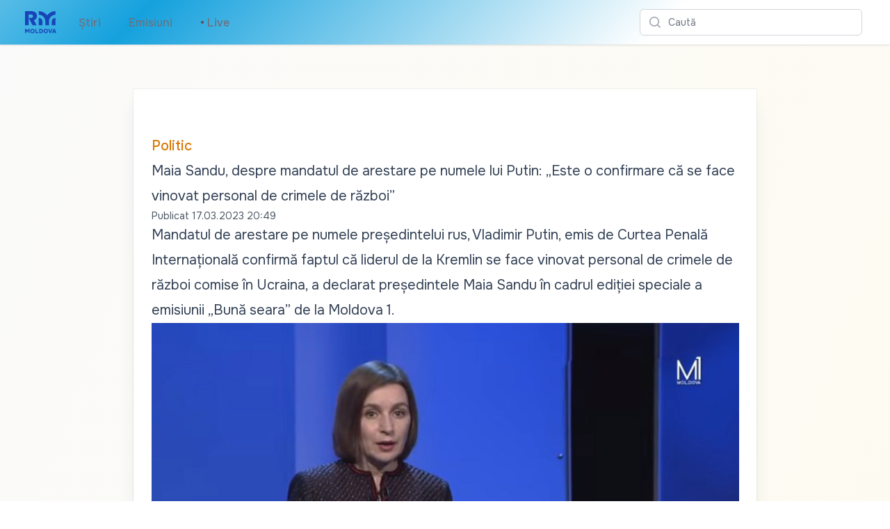

--- FILE ---
content_type: text/html; charset=utf-8
request_url: https://radiomoldova.md/p/8407
body_size: 11894
content:
<!DOCTYPE html>
<html lang="en">
<head>
    <meta charset="utf-8" />
    <meta name="viewport" content="width=device-width, initial-scale=1.0" />
    <meta name="robots" content="max-image-preview:large">
    <title>Maia Sandu, despre mandatul de arestare pe numele lui Putin: &#x201E;Este o confirmare c&#x103; se face vinovat personal de crimele de r&#x103;zboi&#x201D;</title>
    <link rel="apple-touch-icon" sizes="180x180" href="/apple-touch-icon.png">
    <link rel="icon" type="image/png" sizes="32x32" href="/favicon-32x32.png">
    <link rel="icon" type="image/png" sizes="16x16" href="/favicon-16x16.png">
    <link rel="manifest" href="/site.webmanifest">
    <link rel="preconnect" href="https://fonts.googleapis.com">
    <link rel="preconnect" href="https://fonts.gstatic.com" crossorigin>
    <link href="https://fonts.googleapis.com/css2?family=Onest:wght@100..900&display=swap" rel="stylesheet">
    <link href="/css/site.css?v=fDMRr5lzNogYE1Al_9YiBxsDw_pcPB_a_lfntYYsiZQ" rel="stylesheet" />
    <link rel="stylesheet" href="/css/tailwind.generated.css?v=q0vU70o4Dbmqu29NBpq5T6Tb00YlkQ9Kf1JR6-K2aj4" />
    
    <meta property="og:title" content="Maia Sandu, despre mandatul de arestare pe numele lui Putin: &#x201E;Este o confirmare c&#x103; se face vinovat personal de crimele de r&#x103;zboi&#x201D;">
    <meta property="og:type" content="article" />
    <meta property="og:image:type" content="image/jpeg" />
        <meta property="og:image" content="https://storage.radiomoldova.md/images/7874121c-00f3-492c-8d21-f6f02c25a72b.jpg" />
        <meta property="og:image:secure_url" content="https://storage.radiomoldova.md/images/7874121c-00f3-492c-8d21-f6f02c25a72b.jpg" />

        <meta property="og:url" content="https://radiomoldova.md/p/8407" />
        <link rel="canonical" href="https://radiomoldova.md/p/8407" />
    <meta property="og:description" content="Mandatul de arestare pe numele pre&#x219;edintelui rus, Vladimir Putin, emis de Curtea Penal&#x103; Interna&#x21B;ional&#x103; confirm&#x103; faptul c&#x103; liderul de la Kremlin se face vinovat personal de crimele de r&#x103;zboi comise &#xEE;n Ucraina, a declarat pre&#x219;edintele Maia Sandu &#xEE;n cadrul edi&#x21B;iei speciale a emisiunii &#x201E;Bun&#x103; seara&#x201D; de la Moldova 1.&#xA;" />
    <meta name="description" content="Mandatul de arestare pe numele pre&#x219;edintelui rus, Vladimir Putin, emis de Curtea Penal&#x103; Interna&#x21B;ional&#x103; confirm&#x103; faptul c&#x103; liderul de la Kremlin se face vinovat personal de crimele de r&#x103;zboi comise &#xEE;n Ucraina, a declarat pre&#x219;edintele Maia Sandu &#xEE;n cadrul edi&#x21B;iei speciale a emisiunii &#x201E;Bun&#x103; seara&#x201D; de la Moldova 1.&#xA;">
    <link href="https://cdnjs.cloudflare.com/ajax/libs/video.js/7.20.3/video-js.min.css" rel="stylesheet">

    <script async src="https://www.googletagmanager.com/gtag/js?id=G-VJ62W04JJ8"></script>
    <script>
        window.dataLayer = window.dataLayer || [];
        function gtag() { dataLayer.push(arguments); }
        gtag('js', new Date());
        gtag('config', 'G-VJ62W04JJ8');
    </script>
</head>
<body class="bg-gradient-to-br from-zinc-50 to-amber-50">

    
<header>
    <nav class="bg-white shadow gradientanim">
        <div class="mx-auto max-w-7xl px-2 sm:px-4 lg:px-8">
            <div class="flex h-16 justify-between">
                <div class="flex px-2 lg:px-0">
                    <div class="flex flex-shrink-0 items-center">
                        <a href="/" aria-label="Mergi la pagina principal&#x103;">
                            <img class="block h-10 w-auto lg:hidden fill-amber-500 p-1" width="141" height="100" src="/images/RadioMoldovaLogo.svg" alt="Radio Moldova">
                        </a>
                        <a href="/" aria-label="Mergi la pagina principal&#x103;">
                            <img class="hidden h-10 w-auto lg:block fill-current text-amber-500 p-1" width="141" height="100" src="/images/RadioMoldovaLogo.svg" alt="Radio Moldova">
                        </a>
                        </div>
                    <div class="hidden lg:ml-6 lg:flex lg:space-x-8 items-center">
                        <a href="/n/ro" class="inline-flex items-center border-b-2 border-transparent px-1 pt-1 text-base font-medium text-gray-500 hover:border-gray-300 hover:text-gray-700">&#x218;tiri</a>
                        <a href="/e/ro" class="inline-flex items-center border-b-2 border-transparent px-1 pt-1 text-base font-medium text-gray-500 hover:border-gray-300 hover:text-gray-700">Emisiuni</a>
                        <a href="/live"                class="inline-flex items-center border-b-2 border-transparent px-1 pt-1 text-base font-medium text-gray-500 hover:border-gray-300 hover:text-gray-700">
                            <span class="animate-flicker text-red-900" aria-hidden="true">&bull;</span>&nbsp;Live
                        </a>
                    </div>
                </div>
                <div class="flex items-center lg:hidden">
                    <a href="/live" class="inline-flex items-center border-b-2 border-transparent px-1 pt-1 text-base font-medium text-gray-500 hover:border-gray-300 hover:text-gray-700">
                        <span class="animate-flicker text-red-900" aria-hidden="true">&bull;</span>&nbsp;Live
                    </a>
                </div>
                <div class="flex flex-1 items-center justify-center px-2 lg:ml-6 lg:justify-end">
                    <div class="w-full max-w-lg lg:max-w-xs">
                        <label for="search" class="sr-only">Caut&#x103;</label>
                        <div class="relative">
                            <div class="pointer-events-none absolute inset-y-0 left-0 flex items-center pl-3">
                                <svg class="h-5 w-5 text-gray-400" xmlns="http://www.w3.org/2000/svg" viewBox="0 0 20 20" fill="currentColor" aria-hidden="true">
                                    <path fill-rule="evenodd" d="M9 3.5a5.5 5.5 0 100 11 5.5 5.5 0 000-11zM2 9a7 7 0 1112.452 4.391l3.328 3.329a.75.75 0 11-1.06 1.06l-3.329-3.328A7 7 0 012 9z" clip-rule="evenodd" />
                                </svg>
                            </div>
                            <form method="get" action="/search">
                                <input id="q" name="q" class="block w-full rounded-md border border-gray-300 bg-white py-2 pl-10 pr-3 leading-5 placeholder-gray-500 focus:border-amber-500 focus:placeholder-gray-400 focus:outline-none focus:ring-1 focus:ring-amber-500 sm:text-sm" placeholder="Caut&#x103;" type="search">
                            </form>
                        </div>
                    </div>
                </div>
                <div class="flex items-center lg:hidden">
                    <button type="button" class="mobile-menu-button inline-flex items-center justify-center rounded-md p-2 text-gray-400 hover:bg-gray-100 hover:text-gray-500 focus:outline-none focus:ring-2 focus:ring-inset focus:ring-amber-500" aria-controls="mobile-menu" aria-expanded="false">
                        <span class="sr-only">Caut&#x103;</span>
                        <svg class="block h-6 w-6" xmlns="http://www.w3.org/2000/svg" fill="none" viewBox="0 0 24 24" stroke-width="1.5" stroke="currentColor" aria-hidden="true">
                            <path stroke-linecap="round" stroke-linejoin="round" d="M3.75 6.75h16.5M3.75 12h16.5m-16.5 5.25h16.5" />
                        </svg>
                        <svg class="hidden h-6 w-6" xmlns="http://www.w3.org/2000/svg" fill="none" viewBox="0 0 24 24" stroke-width="1.5" stroke="currentColor" aria-hidden="true">
                            <path stroke-linecap="round" stroke-linejoin="round" d="M6 18L18 6M6 6l12 12" />
                        </svg>
                    </button>
                </div>
            </div>
        </div>

        <div class="hidden" id="mobile-menu">
            <div class="space-y-1 pt-2 pb-3">
                <a href="/n/ro" class="block border-l-4 border-transparent py-2 pl-3 pr-4 text-base font-medium text-gray-600 hover:border-gray-300 hover:bg-gray-50 hover:text-gray-800">&#x218;tiri</a>
                <a href="/e/ro" class="block border-l-4 border-transparent py-2 pl-3 pr-4 text-base font-medium text-gray-600 hover:border-gray-300 hover:bg-gray-50 hover:text-gray-800">Emisiuni</a>
                <a href="/live"                class="block border-l-4 border-transparent py-2 pl-3 pr-4 text-base font-medium text-gray-600 hover:border-gray-300 hover:bg-gray-50 hover:text-gray-800"><span class="animate-flicker text-red-900" aria-hidden="true">&bull;</span>&nbsp;Live</a>
            </div>
        </div>
    </nav>
</header>

    



<div class="lg:mt-16 md:mt-8 sm:mt-4 relative w-full px-6 py-12 bg-white shadow-xl shadow-slate-700/10 ring-1 ring-gray-900/5 md:max-w-3xl md:mx-auto lg:max-w-4xl lg:pt-16 lg:pb-28">
    <article class="prose prose-slate mx-auto lg:prose-xl">
        <p class="not-prose text-md font-medium text-amber-600">
            <a href="/c/ro/2" aria-label="Politic" class="py-4 hover:underline">Politic</a>
        </p>
        <h2>Maia Sandu, despre mandatul de arestare pe numele lui Putin: &#x201E;Este o confirmare c&#x103; se face vinovat personal de crimele de r&#x103;zboi&#x201D;</h2>
        <div class="not-prose flex flex-wrap space-x-1 text-sm text-gray-600 hover:text-gray-700">
            <span aria-hidden="true">Publicat  </span>
            <time aria-hidden="true" datetime="03/17/2023 18:49:00" class="whitespace-nowrap">17.03.2023 20:49</time>
        </div>

        <p>Mandatul de arestare pe numele președintelui rus, Vladimir Putin, emis de Curtea Penală Internațională confirmă faptul că liderul de la Kremlin se face vinovat personal de crimele de război comise în Ucraina, a declarat președintele Maia Sandu în cadrul ediției speciale a emisiunii „Bună seara” de la Moldova 1.</p>
<figure><img src='https://storage.radiomoldova.md/images/7874121c-00f3-492c-8d21-f6f02c25a72b.jpg' alt=''></img></figure><p><em>„Moldovenii nu au fost niciodată de partea ucigașilor. Noi am condamnat agresiunea Rusiei din prima zi de război, am vorbit tranșant despre faptul că Rusia vrea răsturnarea ordinii constituționale în Republica Moldova. Am știut că Rusia încearcă să se implice în treburile interne ale Republicii Moldova, am știut despre propagandă și, în momentul în care am avut probe concludente de răsturnare a guvernării de la Chișinău, atunci am ieșit și am vorbit public ca oamenii să știe cine sunt prietenii și dușmanii noștri”</em>, a declarat Maia Sandu.</p>
<p>Totodată, șefa statului a reiterat faptul că Federația Rusă se află departe de hotarele noastre, datorită ucrainenilor, a curajului și dragostei lor pentru libertate.</p>
<p><em>„Deoarece Federația Rusă nu poate ajunge la hotarele noastre, ea poartă un război hibrid”</em>, a menționat Maia Sandu.</p>
<p>Reamintim că astăzi, 17 martie, <a href="https://radiomoldova.md/p/8390/curtea-penala-internationala-a-emis-mandat-de-arestare-pe-numele-presedintelui-rus-vladimir-putin-reactia-moscovei--deciziile-cpi-nu-au-nici-un-sen">Curtea Penală Internațională de la Haga a emis mandate internaționale de arestare pe numele președintelui rus, Vladimir Putin, dar și a comisarului pentru drepturile copilului, Maria Lvova Belova</a>, care s-ar face responsabili de deportările ilegale ale copiilor ucraineni pe teritoriul Rusiei, informează BBC.</p>
<p>Reacția Moscovei nu a întârziat să apară. Într-un mesaj publicat pe Telegram, purtătorul de cuvânt al MAE rus, Maria Zaharova, a scris că decizia CPI nu are niciun sens pentru țara ei, pentru că Rusia nu este parte a Statutului de la Roma al Curții Penale Internaționale.</p>
<iframe loading='lazy' class='w-full aspect-[16/9] my-8' src='https://www.youtube.com/embed/P3Q1fGs5jh4?hl=ro&modestbranding=1&controls=1&loop=1&rel=0' title='YouTube video player' frameborder='0' allow='accelerometer; autoplay; clipboard-write; encrypted-media; gyroscope; picture-in-picture' allowfullscreen></iframe><div id='viewer' class='fixed inset-0 bg-black bg-opacity-50 hidden flex items-center justify-center' style='z-index: 10000;'><div class='relative'><img id='fullImage' src='' class='object-contain object-center w-full h-auto max-h-full md:max-h-screen'></div><button id='closeBtn' class='fixed top-3 right-3 bg-black text-white w-10 h-10 rounded-full flex items-center justify-center z-10'>X</button></div>
    </article>
    
        <a href="/a/da60cd4c-2ca6-43f6-a3b7-92f5b001e7df/Valeria V&#x103;c&#x103;rescu/ro">
            <div class="mx-auto max-w-7xl mt-12 px-4 text-center sm:px-6 lg:px-8">
                <div class="space-y-2">
                        <img loading="lazy" class="mx-auto h-20 w-20 rounded-full lg:h-24 lg:w-24" src="https://storage.radiomoldova.md/images/783cb97d-dae0-4532-a703-799408dfa2d4.jpg" alt="Valeria V&#x103;c&#x103;rescu"></img>
                        <div class="space-y-2">
                            <div class="text-xs font-medium lg:text-sm">
                                <h3>Valeria V&#x103;c&#x103;rescu</h3>
                                <p class="text-indigo-600">Autor</p>
                            </div>
                        </div>
                </div>
            </div>
        </a>


    <div class="mx-auto max-w-7xl mt-12 px-4 sm:px-6 lg:px-8 flex flex-row justify-center">
        <button class="p-2" id="share" title="Distribuie">
            <svg class="w-6 fill-gray-500 hover:fill-gray-900" viewBox="0 0 13 17" xmlns="http://www.w3.org/2000/svg">
                <path d="M2.28497 16.4104H10.1258C10.8413 16.4104 11.3768 16.2327 11.7322 15.8772C12.0923 15.5217 12.2723 14.9931 12.2723 14.2913V7.46899C12.2723 6.76717 12.0923 6.23853 11.7322 5.88306C11.3768 5.52759 10.8413 5.34985 10.1258 5.34985H8.21857V6.45044H10.1053C10.4425 6.45044 10.7046 6.54159 10.8914 6.72388C11.0783 6.90617 11.1717 7.17505 11.1717 7.53052V14.2297C11.1717 14.5852 11.0783 14.8541 10.8914 15.0364C10.7046 15.2187 10.4425 15.3098 10.1053 15.3098H2.29865C1.95685 15.3098 1.6948 15.2187 1.51251 15.0364C1.33022 14.8541 1.23907 14.5852 1.23907 14.2297V7.53052C1.23907 7.17505 1.33022 6.90617 1.51251 6.72388C1.6948 6.54159 1.95685 6.45044 2.29865 6.45044H4.1922V5.34985H2.28497C1.56948 5.34985 1.03172 5.52759 0.671692 5.88306C0.316223 6.23397 0.138489 6.76261 0.138489 7.46899V14.2913C0.138489 14.9976 0.316223 15.5263 0.671692 15.8772C1.03172 16.2327 1.56948 16.4104 2.28497 16.4104ZM6.20197 11.0579C6.35236 11.0579 6.47996 11.0055 6.58478 10.9006C6.69415 10.7958 6.74884 10.6705 6.74884 10.5247V3.50415L6.70782 2.47876L7.16583 2.96411L8.2049 4.07153C8.3006 4.18091 8.42365 4.2356 8.57404 4.2356C8.71531 4.2356 8.8338 4.19002 8.9295 4.09888C9.02521 4.00773 9.07306 3.89152 9.07306 3.75024C9.07306 3.62264 9.01837 3.50415 8.909 3.39478L6.59845 1.16626C6.53009 1.0979 6.46401 1.05005 6.40021 1.02271C6.34096 0.995361 6.27488 0.981689 6.20197 0.981689C6.13361 0.981689 6.06753 0.995361 6.00372 1.02271C5.94448 1.05005 5.8784 1.0979 5.80548 1.16626L3.49493 3.39478C3.39012 3.50415 3.33771 3.62264 3.33771 3.75024C3.33771 3.89152 3.38328 4.00773 3.47443 4.09888C3.56557 4.19002 3.68406 4.2356 3.8299 4.2356C3.98484 4.2356 4.11017 4.18091 4.20587 4.07153L5.2381 2.96411L5.70294 2.47876L5.66193 3.50415V10.5247C5.66193 10.6705 5.71434 10.7958 5.81915 10.9006C5.92853 11.0055 6.05613 11.0579 6.20197 11.0579Z"  />
            </svg>
        </button>
    </div>
</div>

<div id="promo"></div>

    <div class="mx-auto max-w-7xl mt-16">
        <div class="text-center">
            <p class="font-light text-gray-700 hover:text-gray-800 text-3xl">Cite&#x219;te mai mult</p>
        </div>
    </div>
    
    <div id="list" class="mx-auto max-w-7xl mb-12 mt-8">
        <div class="mx-auto mt-8 grid max-w-lg gap-x-5 gap-y-6 lg:max-w-none lg:grid-cols-3 px-4 sm:px-6 lg:px-8">
                <div class="flex flex-col overflow-hidden rounded-lg shadow-lg">
                    <div class="flex-shrink-0">
                        <a href="/p/68491/avarie-in-reteaua-electrica-la-dubasari-mai-multe-centrale-termice-au-fost-deconectate">
                            <img loading='eager' class="w-full aspect-[16/9] object-cover" src="https://storage.radiomoldova.md/images/ca9458c7-5fc8-473a-b97c-fe41a0f9ee09.jpg" alt="Avarie &#xEE;n re&#x21B;eaua electric&#x103; la Dub&#x103;sari. Mai multe centrale termice au fost deconectate">
                        </a>
                    </div>
                    <div class="flex flex-1 flex-col justify-between bg-white p-6">
                        <div class="flex-1">
                            <div class="flex flex-1 flex-row justify-between">
                                <div class="text-sm font-medium text-indigo-600">
                                    <a href="/c/ro/4" class="hover:underline">Regional</a>
                                </div>
                                <div>
                                </div>
                            </div>

                            <a href="/p/68491/avarie-in-reteaua-electrica-la-dubasari-mai-multe-centrale-termice-au-fost-deconectate" class="mt-2 block">
                                <p class="text-xl font-semibold text-gray-900">Avarie &#xEE;n re&#x21B;eaua electric&#x103; la Dub&#x103;sari. Mai multe centrale termice au fost deconectate</p>
                                <p class="mt-3 text-base text-gray-500">Mai multe centrale termice din Dub&#x103;sari au fost deconectate luni seara, 26 ianuarie, din cauza &#xEE;ntreruperilor de energie electric&#x103;, potrivit informa&#x21B;iilor comunicate de a&#x219;a-zisele autorit&#x103;&#x21B;ile din regiune &#x219;i de &#xEE;ntreprinderea &#x201E;Tirasteploenergo&#x201D;. &#xCE;n urma incidentului, au fost afectate temporar &#x219;i unele centrale termice din Tiraspol &#x219;i R&#xE2;bni&#x21B;a.&#xA;</p>
                            </a>
                        </div>
                            <a href="/a/ef5393bd-14ae-46eb-9c61-23f035d05d44/Bogdan Nigai/ro">
                                <div class="mt-6 flex items-center">
                                        <div class="flex-shrink-0 mr-3">
                                            <span class="sr-only">Bogdan Nigai</span>
                                            <img loading="lazy" class="h-10 w-10 rounded-full" src="https://storage.radiomoldova.md/images/366528b4-1513-410d-9716-f236941f1e4e.jpg" alt="Bogdan Nigai">
                                        </div>
                                    <div>
                                            <p class="text-sm font-medium text-gray-900">
                                                Bogdan Nigai
                                            </p>
                                        <div class="flex space-x-1 text-sm text-gray-500">
                                            <time datetime="01/26/2026 17:27:52">acum 6 ore</time>
                                        </div>
                                    </div>
                                </div>
                            </a>
                    </div>
                </div>
                <div class="flex flex-col overflow-hidden rounded-lg shadow-lg">
                    <div class="flex-shrink-0">
                        <a href="/p/68496/un-nou-pas-decisiv-spre-aderare-muntenegru-ajunge-la-13-capitole-de-negocieri-inchise-continuand-sa-conduca-cursa-extinderii-uniunii-europene">
                            <img loading='eager' class="w-full aspect-[16/9] object-cover" src="https://storage.radiomoldova.md/images/d8345232-75d7-4062-8bb8-c7ffaad1229e.jpg" alt="Un nou pas decisiv spre aderare: Muntenegru ajunge la 13 capitole de negocieri &#xEE;nchise, continu&#xE2;nd s&#x103; conduc&#x103; cursa extinderii Uniunii Europene">
                        </a>
                    </div>
                    <div class="flex flex-1 flex-col justify-between bg-white p-6">
                        <div class="flex-1">
                            <div class="flex flex-1 flex-row justify-between">
                                <div class="text-sm font-medium text-indigo-600">
                                    <a href="/c/ro/37" class="hover:underline">Aderare UE</a>
                                </div>
                                <div>
                                </div>
                            </div>

                            <a href="/p/68496/un-nou-pas-decisiv-spre-aderare-muntenegru-ajunge-la-13-capitole-de-negocieri-inchise-continuand-sa-conduca-cursa-extinderii-uniunii-europene" class="mt-2 block">
                                <p class="text-xl font-semibold text-gray-900">Un nou pas decisiv spre aderare: Muntenegru ajunge la 13 capitole de negocieri &#xEE;nchise, continu&#xE2;nd s&#x103; conduc&#x103; cursa extinderii Uniunii Europene</p>
                                <p class="mt-3 text-base text-gray-500">Muntenegru &#xEE;&#x219;i consolideaz&#x103; pozi&#x21B;ia de stat frunta&#x219; &#xEE;ntre &#x21B;&#x103;rile candidate la aderarea la Uniunea European&#x103;, dup&#x103; ce UE&#xA;&#x219;i Podgori&#x21B;a au &#xEE;nchis provizoriu un nou capitol de negociere, &#xEE;n cadrul celei de-a 25-a reuniuni a Conferin&#x21B;ei de Aderare&#xA;UE&#x2013;Muntenegru, desf&#x103;&#x219;urate luni, 26 ianuarie, la Bruxelles.&#xA;</p>
                            </a>
                        </div>
                            <a href="/a/0e3f0a4c-d406-4b6b-a2c3-78926dd4d8cd/Lumini&#x21B;a Toma/ro">
                                <div class="mt-6 flex items-center">
                                        <div class="flex-shrink-0 mr-3">
                                            <span class="sr-only">Lumini&#x21B;a Toma</span>
                                            <img loading="lazy" class="h-10 w-10 rounded-full" src="https://storage.radiomoldova.md/images/c83a7835-268e-4292-a40b-a9ae234a82cf.jpg" alt="Lumini&#x21B;a Toma">
                                        </div>
                                    <div>
                                            <p class="text-sm font-medium text-gray-900">
                                                Lumini&#x21B;a Toma
                                            </p>
                                        <div class="flex space-x-1 text-sm text-gray-500">
                                            <time datetime="01/26/2026 19:49:25">acum 3 ore</time>
                                        </div>
                                    </div>
                                </div>
                            </a>
                    </div>
                </div>
                <div class="flex flex-col overflow-hidden rounded-lg shadow-lg">
                    <div class="flex-shrink-0">
                        <a href="/p/68493/conditii-meteo-dificile-pana-la-inceput-de-februarie-cnmc-activeaza-coordonarea-cu-institutiile-responsabile">
                            <img loading='eager' class="w-full aspect-[16/9] object-cover" src="https://storage.radiomoldova.md/images/288aaa15-a801-43fe-b6f5-f27cbb191fcb.jpg" alt="Condi&#x21B;ii meteo dificile p&#xE2;n&#x103; la &#xEE;nceput de februarie: CNMC activeaz&#x103; coordonarea cu institu&#x21B;iile responsabile">
                        </a>
                    </div>
                    <div class="flex flex-1 flex-col justify-between bg-white p-6">
                        <div class="flex-1">
                            <div class="flex flex-1 flex-row justify-between">
                                <div class="text-sm font-medium text-indigo-600">
                                    <a href="/c/ro/1" class="hover:underline">Social</a>
                                </div>
                                <div>
                                </div>
                            </div>

                            <a href="/p/68493/conditii-meteo-dificile-pana-la-inceput-de-februarie-cnmc-activeaza-coordonarea-cu-institutiile-responsabile" class="mt-2 block">
                                <p class="text-xl font-semibold text-gray-900">Condi&#x21B;ii meteo dificile p&#xE2;n&#x103; la &#xEE;nceput de februarie: CNMC activeaz&#x103; coordonarea cu institu&#x21B;iile responsabile</p>
                                <p class="mt-3 text-base text-gray-500">Centrul Na&#x21B;ional de Management al Crizelor (CNMC) &#xEE;&#x219;i va coordona cu institu&#x21B;iile responsabile ac&#x21B;iunile pentru prevenirea &#x219;i reducerea riscurilor asociate poleiului, ce&#x21B;ii &#x219;i carosabilului alunecos, &#xEE;n contextul condi&#x21B;iilor meteo nefavorabile prognozate pentru perioada 26 ianuarie  - 1 februarie.&#xA;</p>
                            </a>
                        </div>
                            <a href="/a/ef5393bd-14ae-46eb-9c61-23f035d05d44/Bogdan Nigai/ro">
                                <div class="mt-6 flex items-center">
                                        <div class="flex-shrink-0 mr-3">
                                            <span class="sr-only">Bogdan Nigai</span>
                                            <img loading="lazy" class="h-10 w-10 rounded-full" src="https://storage.radiomoldova.md/images/366528b4-1513-410d-9716-f236941f1e4e.jpg" alt="Bogdan Nigai">
                                        </div>
                                    <div>
                                            <p class="text-sm font-medium text-gray-900">
                                                Bogdan Nigai
                                            </p>
                                        <div class="flex space-x-1 text-sm text-gray-500">
                                            <time datetime="01/26/2026 18:27:54">acum 5 ore</time>
                                        </div>
                                    </div>
                                </div>
                            </a>
                    </div>
                </div>
        </div>
    </div>





    
<footer>
    <div class="mx-auto max-w-7xl overflow-hidden py-8 px-4 sm:px-6 lg:px-8">
        <nav class="-mx-5 -my-2 flex flex-wrap justify-center" aria-label="Footer">
            <div class="px-4 py-2">
                <a href="https://moldova1.md" class="text-base text-gray-500 hover:text-gray-900">Moldova 1</a>
            </div>

            <div class="px-4 py-2">
                <a href="https://moldova1.md/moldova2" class="text-base text-gray-500 hover:text-gray-900">Moldova 2</a>
            </div>

            <div class="px-4 py-2">
                <a href="https://radiomoldova.md" class="text-base text-gray-500 hover:text-gray-900">Radio Moldova</a>
            </div>

            <div class="px-4 py-2">
                <a href="https://radiomoldova.md/tineret" class="text-base text-gray-500 hover:text-gray-900">Radio Moldova Tineret</a>
            </div>

            <div class="px-4 py-2">
                <a href="https://radiomoldova.md/muzical" class="text-base text-gray-500 hover:text-gray-900">Radio Moldova Muzical</a>
            </div>

            <div class="px-4 py-2">
                <a href="https://radiomoldova.md/comrat" class="text-base text-gray-500 hover:text-gray-900">Radio Moldova Comrat</a>
            </div>

            <div class="px-4 py-2">
                <a href="https://trm.md/ro/cic" class="text-base text-gray-500 hover:text-gray-900">CIC</a>
            </div>

            <div class="px-4 py-2">
                <a href="https://trm.md/ro/telefilm-chisinau" class="text-base text-gray-500 hover:text-gray-900">Telefilm Chișinău</a>
            </div>

            <div class="px-4 py-2">
                <a href="https://trm.md/ro/teleradio-moldova" class="text-base text-gray-500 hover:text-gray-900">Teleradio Moldova</a>
            </div>

            <div class="px-4 py-2">
                <a href="/home/map" class="text-base text-gray-500 hover:text-gray-900">Harta antenelor FM</a>
            </div>
        </nav>
        <div class="mt-8 flex justify-center space-x-6">
            <a href="https://news.google.com/publications/CAAqBwgKMNWaxgsw-LXdAw?hl=ro&gl=RO&ceid=RO%3Aro" class="text-gray-400 hover:text-gray-500">
                <span class="sr-only">Google News</span>
                <svg class="h-6 w-6" version="1.1" xmlns="http://www.w3.org/2000/svg" x="0" y="0" viewBox="0 0 6550.8 5359.7" xml:space="preserve">
                <path fill="#0C9D58" d="M5210.8 3635.7c0 91.2-75.2 165.9-167.1 165.9H1507c-91.9 0-167.1-74.7-167.1-165.9V165.9C1339.9 74.7 1415.1 0 1507 0h3536.8c91.9 0 167.1 74.7 167.1 165.9v3469.8z" />
                <polygon opacity=".2" fill="#004D40" points="5210.8,892 3885.3,721.4 5210.8,1077" />
                <path opacity=".2" fill="#004D40" d="M3339.3 180.9L1332 1077.2l2218.5-807.5v-2.2c-39-83.6-134-122.6-211.2-86.6z" />
                <path opacity=".2" fill="#FFFFFF" d="M5043.8 0H1507c-91.9 0-167.1 74.7-167.1 165.9v37.2c0-91.2 75.2-165.9 167.1-165.9h3536.8c91.9 0 167.1 74.7 167.1 165.9v-37.2C5210.8 74.7 5135.7 0 5043.8 0z" />
                <path fill="#EA4335" d="M2198.2 3529.1c-23.9 89.1 23.8 180 106 202l3275.8 881c82.2 22 169-32.9 192.8-122l771.7-2880c23.9-89.1-23.8-180-106-202l-3275.8-881c-82.2-22-169 32.9-192.8 122l-771.7 2880z" />
                <polygon opacity=".2" fill="#3E2723" points="5806.4,2638.1 5978.7,3684.8 5806.4,4328.1" />
                <polygon opacity=".2" fill="#3E2723" points="3900.8,764.1 4055.2,805.6 4151,1451.6" />
                <path opacity=".2" fill="#FFFFFF" d="M6438.6 1408.1l-3275.8-881c-82.2-22-169 32.9-192.8 122l-771.7 2880c-1.3 4.8-1.6 9.7-2.5 14.5l765.9-2858.2c23.9-89.1 110.7-144 192.8-122l3275.8 881c77.7 20.8 123.8 103.3 108.5 187.6l5.9-21.9c23.8-89.1-23.9-180-106.1-202z" />
                <path fill="#FFC107" d="M4778.1 3174.4c31.5 86.7-8.1 181.4-88 210.5L1233.4 4643c-80 29.1-171.2-18-202.7-104.7L10.9 1736.5c-31.5-86.7 8.1-181.4 88-210.5L3555.6 267.9c80-29.1 171.2 18 202.7 104.7l1019.8 2801.8z" />
                <path opacity=".2" fill="#FFFFFF" d="M24 1771.8c-31.5-86.7 8.1-181.4 88-210.5L3568.7 303.1c79.1-28.8 169 17.1 201.5 102l-11.9-32.6c-31.6-86.7-122.8-133.8-202.7-104.7L98.9 1526c-80 29.1-119.6 123.8-88 210.5l1019.8 2801.8c.3.9.9 1.7 1.3 2.7L24 1771.8z" />
                <path fill="#4285F4" d="M5806.4 5192.2c0 92.1-75.4 167.5-167.5 167.5h-4727c-92.1 0-167.5-75.4-167.5-167.5V1619.1c0-92.1 75.4-167.5 167.5-167.5h4727c92.1 0 167.5 75.4 167.5 167.5v3573.1z" />
                <path fill="#FFFFFF" d="M4903.8 2866H3489.4v-372.2h1414.4c41.1 0 74.4 33.3 74.4 74.4v223.3c0 41.1-33.3 74.5-74.4 74.5zM4903.8 4280.3H3489.4v-372.2h1414.4c41.1 0 74.4 33.3 74.4 74.4v223.3c0 41.2-33.3 74.5-74.4 74.5zM5127.1 3573.1H3489.4v-372.2h1637.7c41.1 0 74.4 33.3 74.4 74.4v223.3c0 41.2-33.3 74.5-74.4 74.5z" />
                <path opacity=".2" fill="#1A237E" d="M5638.9 5322.5h-4727c-92.1 0-167.5-75.4-167.5-167.5v37.2c0 92.1 75.4 167.5 167.5 167.5h4727c92.1 0 167.5-75.4 167.5-167.5V5155c0 92.1-75.4 167.5-167.5 167.5z" />
                <path opacity=".2" fill="#FFFFFF" d="M911.9 1488.8h4727c92.1 0 167.5 75.4 167.5 167.5v-37.2c0-92.1-75.4-167.5-167.5-167.5h-4727c-92.1 0-167.5 75.4-167.5 167.5v37.2c0-92.1 75.4-167.5 167.5-167.5z" />
                <path fill="#FFFFFF" d="M2223.9 3238.2v335.7h481.7c-39.8 204.5-219.6 352.8-481.7 352.8-292.4 0-529.5-247.3-529.5-539.7s237.1-539.7 529.5-539.7c131.7 0 249.6 45.3 342.7 134v.2l254.9-254.9c-154.8-144.3-356.7-232.8-597.7-232.8-493.3 0-893.3 399.9-893.3 893.3s399.9 893.3 893.3 893.3c515.9 0 855.3-362.7 855.3-873 0-58.5-5.4-114.9-14.1-169.2h-841.1z" />
                <g opacity=".2" fill="#1A237E">
                <path d="M2233.2 3573.9v37.2h472.7c3.5-12.2 6.5-24.6 9-37.2h-481.7z" />
                <path d="M2233.2 4280.3c-487.1 0-882.9-389.9-892.8-874.7-.1 6.2-.5 12.4-.5 18.6 0 493.4 399.9 893.3 893.3 893.3 515.9 0 855.3-362.7 855.3-873 0-4.1-.5-7.9-.5-12-11.1 497-347.4 847.8-854.8 847.8zM2575.9 2981.3c-93.1-88.6-211.1-134-342.7-134-292.4 0-529.5 247.3-529.5 539.7 0 6.3.7 12.4.9 18.6 9.9-284.2 242.4-521.1 528.6-521.1 131.7 0 249.6 45.3 342.7 134v.2l273.5-273.5c-6.4-6-13.5-11.3-20.1-17.1L2576 2981.5l-.1-.2z" />
                    </g>
                <path opacity=".2" fill="#1A237E" d="M4978.2 2828.7v-37.2c0 41.1-33.3 74.4-74.4 74.4H3489.4v37.2h1414.4c41.1.1 74.4-33.2 74.4-74.4zM4903.8 4280.3H3489.4v37.2h1414.4c41.1 0 74.4-33.3 74.4-74.4v-37.2c0 41.1-33.3 74.4-74.4 74.4zM5127.1 3573.1H3489.4v37.2h1637.7c41.1 0 74.4-33.3 74.4-74.4v-37.2c0 41.1-33.3 74.4-74.4 74.4z" />
                <radialGradient id="a" cx="1476.404" cy="434.236" r="6370.563" gradientUnits="userSpaceOnUse">
                <stop offset="0" stop-color="#fff" stop-opacity=".1" />
                <stop offset="1" stop-color="#fff" stop-opacity="0" />
                    </radialGradient>
                <path fill="url(#a)" d="M6438.6 1408.1l-1227.7-330.2v-912c0-91.2-75.2-165.9-167.1-165.9H1507c-91.9 0-167.1 74.7-167.1 165.9v908.4L98.9 1526c-80 29.1-119.6 123.8-88 210.5l733.5 2015.4v1440.3c0 92.1 75.4 167.5 167.5 167.5h4727c92.1 0 167.5-75.4 167.5-167.5v-826.9l738.3-2755.2c23.8-89.1-23.9-180-106.1-202z" />
                </svg>
            </a>
            <a href="https://www.facebook.com/teleradiomoldova" class="text-gray-400 hover:text-gray-500">
                <span class="sr-only">Facebook</span>
                <svg class="h-6 w-6" fill="currentColor" viewBox="0 0 24 24" aria-hidden="true">
                    <path fill-rule="evenodd" d="M22 12c0-5.523-4.477-10-10-10S2 6.477 2 12c0 4.991 3.657 9.128 8.438 9.878v-6.987h-2.54V12h2.54V9.797c0-2.506 1.492-3.89 3.777-3.89 1.094 0 2.238.195 2.238.195v2.46h-1.26c-1.243 0-1.63.771-1.63 1.562V12h2.773l-.443 2.89h-2.33v6.988C18.343 21.128 22 16.991 22 12z" clip-rule="evenodd" />
                </svg>
            </a>

            <a href="https://www.instagram.com/trm.md" class="text-gray-400 hover:text-gray-500">
                <span class="sr-only">Instagram</span>
                <svg class="h-6 w-6" fill="currentColor" viewBox="0 0 24 24" aria-hidden="true">
                    <path fill-rule="evenodd" d="M12.315 2c2.43 0 2.784.013 3.808.06 1.064.049 1.791.218 2.427.465a4.902 4.902 0 011.772 1.153 4.902 4.902 0 011.153 1.772c.247.636.416 1.363.465 2.427.048 1.067.06 1.407.06 4.123v.08c0 2.643-.012 2.987-.06 4.043-.049 1.064-.218 1.791-.465 2.427a4.902 4.902 0 01-1.153 1.772 4.902 4.902 0 01-1.772 1.153c-.636.247-1.363.416-2.427.465-1.067.048-1.407.06-4.123.06h-.08c-2.643 0-2.987-.012-4.043-.06-1.064-.049-1.791-.218-2.427-.465a4.902 4.902 0 01-1.772-1.153 4.902 4.902 0 01-1.153-1.772c-.247-.636-.416-1.363-.465-2.427-.047-1.024-.06-1.379-.06-3.808v-.63c0-2.43.013-2.784.06-3.808.049-1.064.218-1.791.465-2.427a4.902 4.902 0 011.153-1.772A4.902 4.902 0 015.45 2.525c.636-.247 1.363-.416 2.427-.465C8.901 2.013 9.256 2 11.685 2h.63zm-.081 1.802h-.468c-2.456 0-2.784.011-3.807.058-.975.045-1.504.207-1.857.344-.467.182-.8.398-1.15.748-.35.35-.566.683-.748 1.15-.137.353-.3.882-.344 1.857-.047 1.023-.058 1.351-.058 3.807v.468c0 2.456.011 2.784.058 3.807.045.975.207 1.504.344 1.857.182.466.399.8.748 1.15.35.35.683.566 1.15.748.353.137.882.3 1.857.344 1.054.048 1.37.058 4.041.058h.08c2.597 0 2.917-.01 3.96-.058.976-.045 1.505-.207 1.858-.344.466-.182.8-.398 1.15-.748.35-.35.566-.683.748-1.15.137-.353.3-.882.344-1.857.048-1.055.058-1.37.058-4.041v-.08c0-2.597-.01-2.917-.058-3.96-.045-.976-.207-1.505-.344-1.858a3.097 3.097 0 00-.748-1.15 3.098 3.098 0 00-1.15-.748c-.353-.137-.882-.3-1.857-.344-1.023-.047-1.351-.058-3.807-.058zM12 6.865a5.135 5.135 0 110 10.27 5.135 5.135 0 010-10.27zm0 1.802a3.333 3.333 0 100 6.666 3.333 3.333 0 000-6.666zm5.338-3.205a1.2 1.2 0 110 2.4 1.2 1.2 0 010-2.4z" clip-rule="evenodd" />
                </svg>
            </a>

            <a href="https://twitter.com/teleradiomd" class="text-gray-400 hover:text-gray-500">
                <span class="sr-only">Twitter</span>
                <svg class="h-6 w-6" fill="currentColor" viewBox="0 0 24 24" aria-hidden="true">
                    <path d="M8.29 20.251c7.547 0 11.675-6.253 11.675-11.675 0-.178 0-.355-.012-.53A8.348 8.348 0 0022 5.92a8.19 8.19 0 01-2.357.646 4.118 4.118 0 001.804-2.27 8.224 8.224 0 01-2.605.996 4.107 4.107 0 00-6.993 3.743 11.65 11.65 0 01-8.457-4.287 4.106 4.106 0 001.27 5.477A4.072 4.072 0 012.8 9.713v.052a4.105 4.105 0 003.292 4.022 4.095 4.095 0 01-1.853.07 4.108 4.108 0 003.834 2.85A8.233 8.233 0 012 18.407a11.616 11.616 0 006.29 1.84" />
                </svg>
            </a>
        </div>

        <div class="mt-16 mx-auto max-w-7xl items-center px-4 sm:px-6 lg:px-8">
            <div class="flex justify-center">
                <a href="https://drrm.gov.ro/w/"><img loading="lazy" height="200" width="220" src="/images/dprrm.svg" alt="Departamentul pentru Relația cu Republica Moldova" /></a>
            </div>
            <div class="p-4">
                <p class="text-center text-sm text-gray-400">Con&#x21B;inutul acestui site nu reprezint&#x103; pozi&#x21B;ia oficial&#x103; a Departamentului pentru Rela&#x21B;ia cu Republica Moldova.</p>
            </div>
            <div class="mt-12 p-4">
                <p class="text-center text-base text-gray-400"><a href="https://www.trm.md">&copy; 2026  IP Teleradio-Moldova. Toate drepturile rezervate.</a></p>
            </div>
        </div>

        <nav class="-mx-5 -my-2 flex flex-wrap justify-center" aria-label="Footer">
            <div class="px-4 py-2">
                <a href="/" aria-label="Arată versiunea site-ului în limba română" class="text-base text-gray-500 hover:text-gray-900">Română</a>
            </div>
            <div class="px-4 py-2">
                <a href="/i/ru" aria-label="Показать русскоязычную версию сайта" class="text-base text-gray-500 hover:text-gray-900">Русский</a>
            </div>
            <div class="px-4 py-2">
                <a href="/i/en" aria-label="Show english site version" class="text-base text-gray-500 hover:text-gray-900">English</a>
            </div>
        </nav>
    </div>
</footer>


    <script src="/js/site.js?v=hmZYv-dfyNwNvC0lveAjjYwzb03dPamUnAhNTZKGvN4"></script>
    
    <script src="https://promotrm.azurewebsites.net/js/promo.js"></script>
    
    <script>
        function setupShareButton() {
            const shareButton = document.getElementById('share');
            const title = document.title;
            const text = "";
            const url = window.location.href;
            shareButton.addEventListener('click', event => {
                if (navigator.share !== undefined) {
                    navigator
                        .share({
                            title,
                            text,
                            url
                        })
                        .then(() => console.log("Distribuit!"))
                        .catch(err => console.error(err));
                } else {
                    window.location = `mailto:?subject=${title}&body=${text}%0A${url}`;
                }
            });
        }
        setupShareButton();

        function updateShareUrls(PageUrl) {
            // Get all elements with the class 'shareable'
            const shareableElements = document.querySelectorAll('.shareable');

            // Loop through each shareable element
            shareableElements.forEach(shareable => {
                // Get the unique ID for this shareable element
                const shareableId = shareable.id;

                // Construct the new URL for sharing
                const newUrl = `${PageUrl}/${shareableId}`;

                // Get the specific anchors (social media links) and update the href attributes
                const facebookLink = document.getElementById(`facebook_${shareableId}`);
                if (facebookLink) facebookLink.href = `https://www.facebook.com/sharer/sharer.php?u=${encodeURIComponent(newUrl)}`;

                const linkedinLink = document.getElementById(`linkedin_${shareableId}`);
                if (linkedinLink) linkedinLink.href = `https://www.linkedin.com/shareArticle?url=${encodeURIComponent(newUrl)}`;

                const xLink = document.getElementById(`x_${shareableId}`);
                if (xLink) xLink.href = `https://twitter.com/intent/tweet?url=${encodeURIComponent(newUrl)}`;

                const vkLink = document.getElementById(`vk_${shareableId}`);
                if (vkLink) vkLink.href = `https://vk.com/share.php?url=${encodeURIComponent(newUrl)}`;

                const okLink = document.getElementById(`ok_${shareableId}`);
                if (okLink) okLink.href = `https://connect.ok.ru/offer?url=${encodeURIComponent(newUrl)}`;

                const whatsappLink = document.getElementById(`whatsapp_${shareableId}`);
                if (whatsappLink) whatsappLink.href = `https://api.whatsapp.com/send?text=${encodeURIComponent(newUrl)}`;

                const telegramLink = document.getElementById(`telegram_${shareableId}`);
                if (telegramLink) telegramLink.href = `https://t.me/share/url?url=${encodeURIComponent(newUrl)}`;

                const emailLink = document.getElementById(`email_${shareableId}`);
                if (emailLink) emailLink.href = `mailto:?subject=Vezi acest articol&body=${encodeURIComponent(newUrl)}`;

                const copyLink = document.getElementById(`copy_${shareableId}`);
                if (copyLink) {
                    copyLink.addEventListener('click', function (event) {
                        event.preventDefault();
                        navigator.clipboard.writeText(newUrl).then(() => {
                            alert('Adresa URL a paginii a fost copiată');
                        });
                    });
                }
            });
        }

        updateShareUrls('https://radiomoldova.md/p/8407');
    </script>



    <script>
        const div = document.getElementById('promo');
        loadBanner(div, "radiomoldova.md");
    </script>
    <script>
        // Get the galleries, viewer elements
        const galleries = document.getElementsByClassName('gallery');
        const viewer = document.getElementById('viewer');
        const fullImage = document.getElementById('fullImage');
        const closeBtn = document.getElementById('closeBtn');

        // Iterate over each gallery
        for (let gallery of galleries) {
            let images = gallery.getElementsByClassName('images')[0].getElementsByTagName('img');

            // Add click event for each image in the gallery
            for (let image of images) {
                image.addEventListener('click', function () {
                    fullImage.src = this.src;
                    viewer.classList.remove('hidden');
                });
            }
        }

        // Close button event
        closeBtn.addEventListener('click', function () {
            viewer.classList.add('hidden');
        });

        function scrollGallery(button, direction) {
            const gallery = button.parentElement.getElementsByClassName('images')[0];
            const scrollAmount = direction === 'right' ? 512 : -512;

            gallery.scrollBy({ top: 0, left: scrollAmount, behavior: 'smooth' });
        }
    </script>

<script defer src="https://static.cloudflareinsights.com/beacon.min.js/vcd15cbe7772f49c399c6a5babf22c1241717689176015" integrity="sha512-ZpsOmlRQV6y907TI0dKBHq9Md29nnaEIPlkf84rnaERnq6zvWvPUqr2ft8M1aS28oN72PdrCzSjY4U6VaAw1EQ==" data-cf-beacon='{"version":"2024.11.0","token":"084bb963b7094ccb80fcc5fd6666ca71","r":1,"server_timing":{"name":{"cfCacheStatus":true,"cfEdge":true,"cfExtPri":true,"cfL4":true,"cfOrigin":true,"cfSpeedBrain":true},"location_startswith":null}}' crossorigin="anonymous"></script>
</body>
</html>
